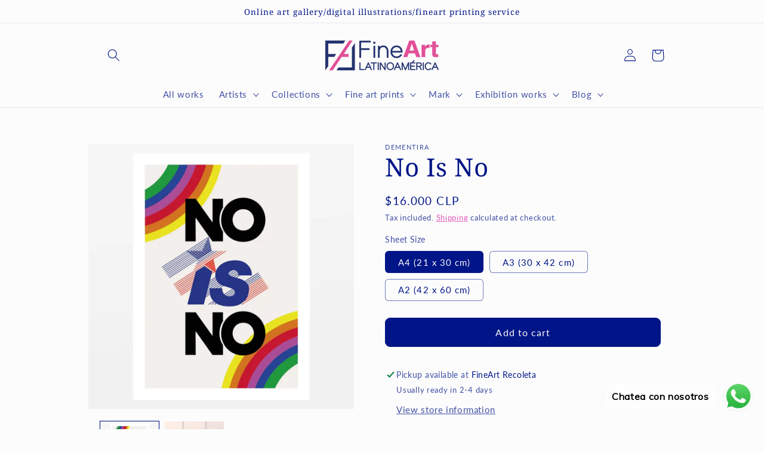

--- FILE ---
content_type: text/javascript; charset=utf-8
request_url: https://fineartlatinoamerica.com/en/products/ilustracion-no-is-no.js
body_size: 274
content:
{"id":5807652995237,"title":"No Is No","handle":"ilustracion-no-is-no","description":"\u003ch2\u003e \n\u003ci style=\"color: #ff00ff;\"\u003eWORK: No is No. It combines the\u003c\/i\u003e \u003cfont color=\"#ff00ff\"\u003e\u003cspan style=\"caret-color: #ff00ff;\"\u003e\u003ci\u003econtingency\u003c\/i\u003e\u003c\/span\u003e\u003c\/font\u003e \u003ci style=\"color: #ff00ff;\"\u003eof the social outbreak of 2019 and 8M of 2020.\u003c\/i\u003e\n\n\u003c\/h2\u003e","published_at":"2020-10-19T13:48:15-03:00","created_at":"2020-10-19T13:48:16-03:00","vendor":"Dementira","type":"Digital Illustration","tags":["Diseño","Noesno","politica"],"price":1600000,"price_min":1600000,"price_max":3300000,"available":true,"price_varies":true,"compare_at_price":null,"compare_at_price_min":0,"compare_at_price_max":0,"compare_at_price_varies":false,"variants":[{"id":36854636249253,"title":"A4 (21 x 30 cm)","option1":"A4 (21 x 30 cm)","option2":null,"option3":null,"sku":"","requires_shipping":true,"taxable":true,"featured_image":{"id":20420331733157,"product_id":5807652995237,"position":1,"created_at":"2020-10-22T09:57:08-03:00","updated_at":"2024-06-12T13:16:59-04:00","alt":null,"width":1024,"height":1024,"src":"https:\/\/cdn.shopify.com\/s\/files\/1\/0459\/4552\/0293\/products\/xI7XX2NY6l.jpg?v=1718212619","variant_ids":[36854636249253,36854636282021,36854636314789]},"available":true,"name":"No Is No - A4 (21 x 30 cm)","public_title":"A4 (21 x 30 cm)","options":["A4 (21 x 30 cm)"],"price":1600000,"weight":0,"compare_at_price":null,"inventory_management":"shopify","barcode":"36249253","featured_media":{"alt":null,"id":12595284181157,"position":1,"preview_image":{"aspect_ratio":1.0,"height":1024,"width":1024,"src":"https:\/\/cdn.shopify.com\/s\/files\/1\/0459\/4552\/0293\/products\/xI7XX2NY6l.jpg?v=1718212619"}},"requires_selling_plan":false,"selling_plan_allocations":[]},{"id":36854636282021,"title":"A3 (30 x 42 cm)","option1":"A3 (30 x 42 cm)","option2":null,"option3":null,"sku":"","requires_shipping":true,"taxable":true,"featured_image":{"id":20420331733157,"product_id":5807652995237,"position":1,"created_at":"2020-10-22T09:57:08-03:00","updated_at":"2024-06-12T13:16:59-04:00","alt":null,"width":1024,"height":1024,"src":"https:\/\/cdn.shopify.com\/s\/files\/1\/0459\/4552\/0293\/products\/xI7XX2NY6l.jpg?v=1718212619","variant_ids":[36854636249253,36854636282021,36854636314789]},"available":true,"name":"No Is No - A3 (30 x 42 cm)","public_title":"A3 (30 x 42 cm)","options":["A3 (30 x 42 cm)"],"price":2300000,"weight":0,"compare_at_price":null,"inventory_management":"shopify","barcode":"36282021","featured_media":{"alt":null,"id":12595284181157,"position":1,"preview_image":{"aspect_ratio":1.0,"height":1024,"width":1024,"src":"https:\/\/cdn.shopify.com\/s\/files\/1\/0459\/4552\/0293\/products\/xI7XX2NY6l.jpg?v=1718212619"}},"requires_selling_plan":false,"selling_plan_allocations":[]},{"id":36854636314789,"title":"A2 (42 x 60 cm)","option1":"A2 (42 x 60 cm)","option2":null,"option3":null,"sku":"","requires_shipping":true,"taxable":true,"featured_image":{"id":20420331733157,"product_id":5807652995237,"position":1,"created_at":"2020-10-22T09:57:08-03:00","updated_at":"2024-06-12T13:16:59-04:00","alt":null,"width":1024,"height":1024,"src":"https:\/\/cdn.shopify.com\/s\/files\/1\/0459\/4552\/0293\/products\/xI7XX2NY6l.jpg?v=1718212619","variant_ids":[36854636249253,36854636282021,36854636314789]},"available":true,"name":"No Is No - A2 (42 x 60 cm)","public_title":"A2 (42 x 60 cm)","options":["A2 (42 x 60 cm)"],"price":3300000,"weight":0,"compare_at_price":null,"inventory_management":"shopify","barcode":"36314789","featured_media":{"alt":null,"id":12595284181157,"position":1,"preview_image":{"aspect_ratio":1.0,"height":1024,"width":1024,"src":"https:\/\/cdn.shopify.com\/s\/files\/1\/0459\/4552\/0293\/products\/xI7XX2NY6l.jpg?v=1718212619"}},"requires_selling_plan":false,"selling_plan_allocations":[]}],"images":["\/\/cdn.shopify.com\/s\/files\/1\/0459\/4552\/0293\/products\/xI7XX2NY6l.jpg?v=1718212619","\/\/cdn.shopify.com\/s\/files\/1\/0459\/4552\/0293\/products\/kQWDfdf6pm.jpg?v=1718212622"],"featured_image":"\/\/cdn.shopify.com\/s\/files\/1\/0459\/4552\/0293\/products\/xI7XX2NY6l.jpg?v=1718212619","options":[{"name":"Sheet Size","position":1,"values":["A4 (21 x 30 cm)","A3 (30 x 42 cm)","A2 (42 x 60 cm)"]}],"url":"\/en\/products\/ilustracion-no-is-no","media":[{"alt":null,"id":12595284181157,"position":1,"preview_image":{"aspect_ratio":1.0,"height":1024,"width":1024,"src":"https:\/\/cdn.shopify.com\/s\/files\/1\/0459\/4552\/0293\/products\/xI7XX2NY6l.jpg?v=1718212619"},"aspect_ratio":1.0,"height":1024,"media_type":"image","src":"https:\/\/cdn.shopify.com\/s\/files\/1\/0459\/4552\/0293\/products\/xI7XX2NY6l.jpg?v=1718212619","width":1024},{"alt":null,"id":12595284213925,"position":2,"preview_image":{"aspect_ratio":1.0,"height":1024,"width":1024,"src":"https:\/\/cdn.shopify.com\/s\/files\/1\/0459\/4552\/0293\/products\/kQWDfdf6pm.jpg?v=1718212622"},"aspect_ratio":1.0,"height":1024,"media_type":"image","src":"https:\/\/cdn.shopify.com\/s\/files\/1\/0459\/4552\/0293\/products\/kQWDfdf6pm.jpg?v=1718212622","width":1024}],"requires_selling_plan":false,"selling_plan_groups":[]}